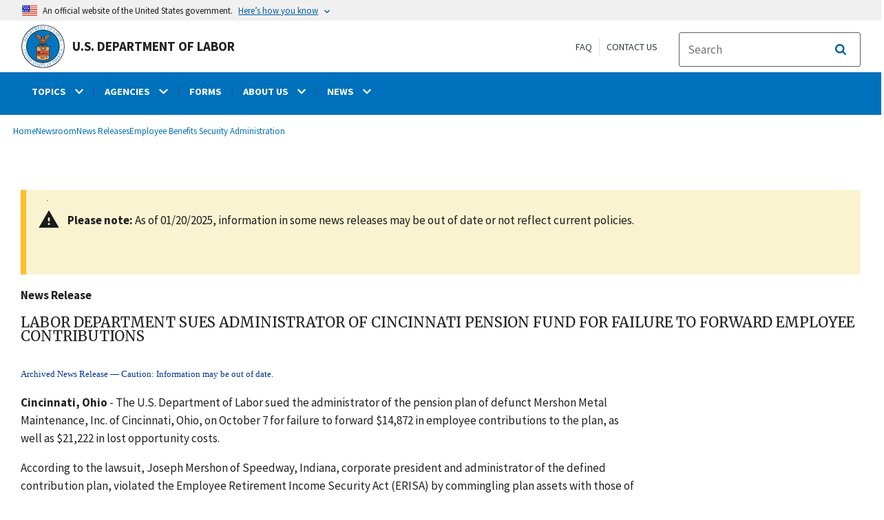

--- FILE ---
content_type: text/html; charset=UTF-8
request_url: https://www.dol.gov/newsroom/releases/ebsa/ebsa20021010-0
body_size: 15368
content:
<!DOCTYPE html>
<html lang="en" dir="ltr" prefix="content: http://purl.org/rss/1.0/modules/content/  dc: http://purl.org/dc/terms/  foaf: http://xmlns.com/foaf/0.1/  og: http://ogp.me/ns#  rdfs: http://www.w3.org/2000/01/rdf-schema#  schema: http://schema.org/  sioc: http://rdfs.org/sioc/ns#  sioct: http://rdfs.org/sioc/types#  skos: http://www.w3.org/2004/02/skos/core#  xsd: http://www.w3.org/2001/XMLSchema# ">
  <head>
    <meta charset="utf-8" />
<link rel="canonical" href="https://www.dol.gov/newsroom/releases/ebsa/ebsa20021010-0" />
<meta property="og:site_name" content="DOL" />
<meta property="og:type" content="website" />
<meta property="og:url" content="https://www.dol.gov/newsroom/releases/ebsa/ebsa20021010-0" />
<meta property="og:title" content="Labor Department Sues Administrator of Cincinnati Pension Fund For Failure to Forward Employee Contributions" />
<meta property="og:image" content="https://www.dol.gov/sites/dolgov/files/OPA/twitter-cards/DOLnews.png" />
<meta property="og:image:url" content="https://www.dol.gov/sites/dolgov/files/OPA/twitter-cards/DOLnews.png" />
<meta property="og:image:secure_url" content="https://www.dol.gov/sites/dolgov/files/OPA/twitter-cards/DOLnews.png" />
<meta name="twitter:card" content="summary_large_image" />
<meta name="twitter:site" content="@USDOL" />
<meta name="twitter:title" content="News Release" />
<meta name="twitter:image" content="https://www.dol.gov/sites/dolgov/files/OPA/twitter-cards/DOLnews.png" />
<meta name="Generator" content="Drupal 10 (https://www.drupal.org)" />
<meta name="MobileOptimized" content="width" />
<meta name="HandheldFriendly" content="true" />
<meta name="viewport" content="width=device-width, initial-scale=1.0" />
<link rel="icon" href="/themes/opa_theme/favicon.ico" type="image/vnd.microsoft.icon" />

    <title>Labor Department Sues Administrator of Cincinnati Pension Fund For Failure to Forward Employee Contributions | U.S. Department of Labor</title>
    <link rel="stylesheet" media="all" href="/sites/dolgov/files/css/css_IVXSy5EMEmKjzqLunbA3J-c0VFRbHomjUebmQM4gPRo.css?delta=0&amp;language=en&amp;theme=opa_theme&amp;include=[base64]" />
<link rel="stylesheet" media="all" href="/sites/dolgov/files/css/css_ruLNVNcZqL4uIcynI_aIxcPa3bbiAVGvUc7BxCDyK7A.css?delta=1&amp;language=en&amp;theme=opa_theme&amp;include=[base64]" />

    <script src="https://script.crazyegg.com/pages/scripts/0074/6572.js" async></script>
<script src="/libraries/fontawesome/js/all.min.js?v=6.4.0" defer></script>
<script src="/libraries/fontawesome/js/v4-shims.min.js?v=6.4.0" defer></script>
<script src="/modules/custom/gtm_helper/js/dataLayer.js?t3igb3" defer></script>
<script src="/modules/custom/gtm_helper/js/bah_dol_header.js?t3igb3" defer></script>
<script src="/modules/custom/gtm_helper/js/opa_dol.js?t3igb3" defer></script>

  
                              <script>!function(a){var e="https://s.go-mpulse.net/boomerang/",t="addEventListener";if("False"=="True")a.BOOMR_config=a.BOOMR_config||{},a.BOOMR_config.PageParams=a.BOOMR_config.PageParams||{},a.BOOMR_config.PageParams.pci=!0,e="https://s2.go-mpulse.net/boomerang/";if(window.BOOMR_API_key="E68AF-EQ2CX-6PS4U-GPXGV-5A3RP",function(){function n(e){a.BOOMR_onload=e&&e.timeStamp||(new Date).getTime()}if(!a.BOOMR||!a.BOOMR.version&&!a.BOOMR.snippetExecuted){a.BOOMR=a.BOOMR||{},a.BOOMR.snippetExecuted=!0;var i,_,o,r=document.createElement("iframe");if(a[t])a[t]("load",n,!1);else if(a.attachEvent)a.attachEvent("onload",n);r.src="javascript:void(0)",r.title="",r.role="presentation",(r.frameElement||r).style.cssText="width:0;height:0;border:0;display:none;",o=document.getElementsByTagName("script")[0],o.parentNode.insertBefore(r,o);try{_=r.contentWindow.document}catch(O){i=document.domain,r.src="javascript:var d=document.open();d.domain='"+i+"';void(0);",_=r.contentWindow.document}_.open()._l=function(){var a=this.createElement("script");if(i)this.domain=i;a.id="boomr-if-as",a.src=e+"E68AF-EQ2CX-6PS4U-GPXGV-5A3RP",BOOMR_lstart=(new Date).getTime(),this.body.appendChild(a)},_.write("<bo"+'dy onload="document._l();">'),_.close()}}(),"".length>0)if(a&&"performance"in a&&a.performance&&"function"==typeof a.performance.setResourceTimingBufferSize)a.performance.setResourceTimingBufferSize();!function(){if(BOOMR=a.BOOMR||{},BOOMR.plugins=BOOMR.plugins||{},!BOOMR.plugins.AK){var e=""=="true"?1:0,t="",n="cloefyyxhzljm2lxq6ma-f-82e2747c7-clientnsv4-s.akamaihd.net",i="false"=="true"?2:1,_={"ak.v":"39","ak.cp":"84449","ak.ai":parseInt("273312",10),"ak.ol":"0","ak.cr":14,"ak.ipv":4,"ak.proto":"h2","ak.rid":"22c2c8e5","ak.r":47358,"ak.a2":e,"ak.m":"dsca","ak.n":"essl","ak.bpcip":"18.220.66.0","ak.cport":41764,"ak.gh":"23.208.24.240","ak.quicv":"","ak.tlsv":"tls1.3","ak.0rtt":"","ak.0rtt.ed":"","ak.csrc":"-","ak.acc":"","ak.t":"1769441176","ak.ak":"hOBiQwZUYzCg5VSAfCLimQ==zEG9nx3BWucQvdZJ4zRfkLlE7UMoGbNBWX9S9kJM/1FywdSyD12HryfbaW7CT7uNuFs+ShFZHz9k9XViLtBGCmhSWVDAOfGRPw2d9EaptbfCowBklYWuUuQ/BVJThezC/q6VvkVHIZP7BaoUaVZ0Io7cjDY0ZaLU9qsGN1kHByy/wO1yRLtLpS69VheC+kimTWT3Y2Fh7nmuW9fXzv9nqjVC6dLECGh3GzcypOzVocvLsy+P2tIr8XlGlZlcXD30Gdh2zLdOGnXpuHyBVqvzHlwg3G5SxL4LfUl1lGPU7qoBCyshc9+i3ikpIj/7+UYEXUCDjzK0ptNguW2O4IJVZPPFN1WRDZAJQJzYAjaxWz9HO6uVsDu0xoS3kv9TyJv9u+yOxoR+P6z3DKTGBFB8PwqwKRYFKLRjUVCv/fPViTo=","ak.pv":"421","ak.dpoabenc":"","ak.tf":i};if(""!==t)_["ak.ruds"]=t;var o={i:!1,av:function(e){var t="http.initiator";if(e&&(!e[t]||"spa_hard"===e[t]))_["ak.feo"]=void 0!==a.aFeoApplied?1:0,BOOMR.addVar(_)},rv:function(){var a=["ak.bpcip","ak.cport","ak.cr","ak.csrc","ak.gh","ak.ipv","ak.m","ak.n","ak.ol","ak.proto","ak.quicv","ak.tlsv","ak.0rtt","ak.0rtt.ed","ak.r","ak.acc","ak.t","ak.tf"];BOOMR.removeVar(a)}};BOOMR.plugins.AK={akVars:_,akDNSPreFetchDomain:n,init:function(){if(!o.i){var a=BOOMR.subscribe;a("before_beacon",o.av,null,null),a("onbeacon",o.rv,null,null),o.i=!0}return this},is_complete:function(){return!0}}}}()}(window);</script></head>
  <body class="exclude-node-title layout-one-sidebar layout-sidebar-first path-node page-node-type-press-page">
        <a class="usa-skipnav visually-hidden focusable" href="#main-content" id="skip-nav">
      Skip to main content
    </a>
    
      <div class="dialog-off-canvas-main-canvas" data-off-canvas-main-canvas>
    
 <div class="layout-container inner-page">
            <header class="cd-main-header header cf usa-header usa-header-extended" role="banner">

    <div class="usa-banner">
      <div class="usa-accordion">
        <header class="usa-banner__header" aria-label="Official United States Government Website Disclaimer">
            <div class="usa-banner__inner">
                <div class="grid-col-auto">
                    <img class="usa-banner__header-flag" src="/themes/opa_theme/img/flag-favicon-57.png" alt="U.S. flag">
                </div>
                <div class="grid-col-fill tablet:grid-col-auto">
                  <p>An official website of the United States government.</p>
                  <p class="usa-banner__header-action" aria-hidden="true">Here’s how you know</p>
                </div>

                <button class="usa-accordion__button usa-banner__button" aria-expanded="false" aria-controls="gov-banner"
                title="Click to expand">
                    <span class="usa-banner__button-text">Here’s how you know</span>
                </button>

            </div>
        </header>
        <div class="usa-banner__content usa-accordion__content" id="gov-banner" hidden>
            <div class="grid-row grid-gap-lg">
                <div class="usa-banner__guidance tablet:grid-col-6">
                    <img class="usa-banner__icon usa-media-block__img" src="/themes/opa_theme/img/icon-dot-gov.svg" alt="Dot gov">
                    <div class="usa-media-block__body">
                        <p>
                            <strong>The .gov means it’s official.</strong>
                            <br> Federal government websites often end in .gov or .mil. Before sharing sensitive information, make sure you’re on a federal government site.
                        </p>
                    </div>
                </div>
                <div class="usa-banner__guidance tablet:grid-col-6">
                    <img class="usa-banner__icon usa-media-block__img" src="/themes/opa_theme/img/icon-https.svg" alt="Https">
                    <div class="usa-media-block__body">
                        <p>
                            <strong>The site is secure.</strong>
                            <br> The <strong>https://</strong> ensures that you are connecting to the official website and that any information you provide is encrypted and transmitted securely.
                        </p>
                    </div>
                </div>
            </div>
        </div>
    </div>
  </div>



    <div id="top-agency-name" class="banner-second">
        <div class="container d-flex align-items-center">
            <div class="agency" tabindex="0">
                <a href="/" tabindex="-1">
                    <div class="d-flex align-items-center dol-logo-area">
                        <div class="DOL-header-logo">
                            <img src="/themes/opa_theme/img/logo-primary.svg" alt="United States Department of Labor" title="Home"/>
                        </div>
                        <span>U.S. Department of Labor</span>
                    </div>
                </a>
            </div>
          <div class="header-right-container">
            <div class="secondarylinks-container">
                <div class="d-flex align-items-center">
                    <div class="secondary-links d-flex">
                        <span><a href="/general/faq">FAQ</a></span>
                        <span><a href="/general/contact">Contact Us</a></span>
                    </div>

                                        <ul class="cd-header-buttons">
                        <li>
                            <div class="dol-menu-button">
                                <button class="usa-menu-btn dol-menu-button usa-button-primary">Menu</button>
                            </div>
                        </li>
                    </ul>
                </div>
            </div>
            <div class="searchbox-container nav-hide-on-mobile">
              <div id="block-searchblockdesktopviewport">
  
    
                  <div id="search-placeholder-large" class="form">
             <div class="input-group">
                <form accept-charset="UTF-8" action="https://search.usa.gov/search" id="search_form_large" method="get" class="searchbox d-flex usa-search usa-search--small">
                  <div role="search">
                    <div style="margin:0;padding:0;display:inline;"><input name="utf8" type="hidden" value="&#x2713;" /></div>
                    <label for="query_large" class="sr-only">Search</label>
                    <input id="affiliate_large" name="affiliate" type="hidden" value= "www.dol.gov"/>
                    <input class="searchbox-input mag-glass usa-input" id="query_large" name="query" aria-label="search" type="text" name="query" autocomplete="off" placeholder="Search " tabindex="0" /> 
                     <span class="input-group-btn">
                      <button type="submit" title="Click to Search" class="search-button"></button>
                     </span>
                  </div>
                </form>
              </div>
           </div>
  </div>

            </div>
          </div>
        </div>
    </div>
    <div id="header-content">
          


  
      

          <span class="visually-hidden"> submenu</span>
    <div class="agency-nav-container" id="dol-primary-menu">
      <div class="container">
        <ul region="primary_menu" block="block-dolprimarymenu-6" class="front-menu clearfix agency-submenu sub-nav-group cd-primary-nav is-fixed main-primary-menu inner-menu" id="cd-primary-nav-secondary-desktop">
                                            <li class="has-children" aria-haspopup="false">
                          <a href="/general/topics">
            <span class="menu-border-wrapper">
              <span class="menutitle">TOPICS</span>
              <span class="menuarrow">
                <p class="backtext">Back</p>
                <i class="fas fa-chevron-down"></i>
              </span>
            </span>
          </a>
                                

          <ul class="cd-secondary-nav is-hidden">
                    <li class="has-children">
        <ul class="main-primary-menu inner-agency-ul">
                                    <li class="has-children" aria-haspopup="false">
                          <span><a href="/general/topics" data-drupal-link-system-path="node/184397">Topics</a></span>
                                

          <div class="unorder-flex">
                                                                    <ul class="batch-wrapper">
              <li  class="batch-column-1">
                                                <a href="/agencies/odep"><span class="menu-border-wrapper">Disability Resources</span></a>
                          </li>
                                                                  <li  class="batch-column-1">
                                                <a href="/general/disasterrecovery"><span class="menu-border-wrapper">Disaster Recovery Assistance</span></a>
                          </li>
                                                                  <li  class="batch-column-1">
                                                <a href="https://webapps.dol.gov/elaws/"><span class="menu-border-wrapper">Elaws</span></a>
                          </li>
                                                                  <li  class="batch-column-1">
                                                <a href="/general/topic/discrimination"><span class="menu-border-wrapper">Equal Employment Opportunity</span></a>
                          </li>
                                                                  <li  class="batch-column-1">
                                                <a href="/evidence"><span class="menu-border-wrapper">Evidence</span></a>
                          </li>
                                                                  <li  class="batch-column-1">
                                                <a href="/grants"><span class="menu-border-wrapper">Grants</span></a>
                          </li>
                                                                  <li  class="batch-column-1">
                                                <a href="/guidance"><span class="menu-border-wrapper">Guidance Search</span></a>
                          </li>
                                                                  <li  class="batch-column-1">
                                                <a href="/general/topic/health-plans"><span class="menu-border-wrapper">Health Plans and Benefits</span></a>
                          </li>
                                                                  <li  class="batch-column-1">
                                                <a href="/general/topic/hiring"><span class="menu-border-wrapper">Hiring</span></a>
                          </li>
                                                                  <li  class="batch-column-1">
                                                <a href="https://www.apprenticeship.gov/employers/registered-apprenticeship-program"><span class="menu-border-wrapper">Registered Apprenticeship</span></a>
                          </li>
                                                                  <li  class="batch-column-1">
                                                <a href="/agencies/ilab"><span class="menu-border-wrapper">International Labor Issues</span></a>
                          </li>
                                                                  <li  class="batch-column-1">
                                                <a href="/agencies/eta/jobcorps"><span class="menu-border-wrapper">Job Corps</span></a>
                          </li>
                                                                  <li  class="batch-column-1">
                                                <a href="/general/topic/labor-relations"><span class="menu-border-wrapper">Labor Relations</span></a>
                          </li>
                                                                  <li  class="batch-column-1">
                                                <a href="/general/topic/benefits-leave"><span class="menu-border-wrapper">Leave Benefits</span></a>
                          </li>
                                                                  <li  class="batch-column-1">
                                                <a href="/general/topic/benefits-other"><span class="menu-border-wrapper">Other Benefits</span></a>
                          </li>
                </ul>
                                                                                            <ul class="batch-wrapper">
              <li  class="batch-column-2">
                                                <a href="/general/topics/posters"><span class="menu-border-wrapper">Posters</span></a>
                          </li>
                                                                  <li  class="batch-column-2">
                                                <a href="/general/topic/retirement"><span class="menu-border-wrapper">Retirement Plans, Benefits and Savings</span></a>
                          </li>
                                                                  <li  class="batch-column-2">
                                                <a href="/general/topic/spanish-speakingtopic"><span class="menu-border-wrapper">Spanish-Language Resources</span></a>
                          </li>
                                                                  <li  class="batch-column-2">
                                                <a href="/general/topic/termination"><span class="menu-border-wrapper">Termination</span></a>
                          </li>
                                                                  <li  class="batch-column-2">
                                                <a href="/general/topic/training"><span class="menu-border-wrapper">Training</span></a>
                          </li>
                                                                  <li  class="batch-column-2">
                                                <a href="/general/topic/unemployment-insurance"><span class="menu-border-wrapper">Unemployment Insurance</span></a>
                          </li>
                                                                  <li  class="batch-column-2">
                                                <a href="/agencies/vets"><span class="menu-border-wrapper">Veterans Employment</span></a>
                          </li>
                                                                  <li  class="batch-column-2">
                                                <a href="/general/topic/wages"><span class="menu-border-wrapper">Wages</span></a>
                          </li>
                                                                  <li  class="batch-column-2">
                                                <a href="/general/topics/whistleblower"><span class="menu-border-wrapper">Whistleblower Protection</span></a>
                          </li>
                                                                  <li  class="batch-column-2">
                                                <a href="/general/topic/workhours"><span class="menu-border-wrapper">Work Hours</span></a>
                          </li>
                                                                  <li  class="batch-column-2">
                                                <a href="/general/topic/workcomp"><span class="menu-border-wrapper">Workers&#039; Compensation</span></a>
                          </li>
                                                                  <li  class="batch-column-2">
                                                <a href="/general/topic/safety-health"><span class="menu-border-wrapper">Workplace Safety and Health</span></a>
                          </li>
                                                                  <li  class="batch-column-2">
                                                <a href="/general/topic/youthlabor"><span class="menu-border-wrapper">Youth &amp; Young Worker Employment</span></a>
                          </li>
                </ul>
                                        </div>
          
                  </li>
                                                              </li>
      </ul>
                  </ul>
          
                  </li>
                                        <li class="has-children" aria-haspopup="false">
                          <a href="/general/dol-agencies">
            <span class="menu-border-wrapper">
              <span class="menutitle">AGENCIES</span>
              <span class="menuarrow">
                <p class="backtext">Back</p>
                <i class="fas fa-chevron-down"></i>
              </span>
            </span>
          </a>
                                

          <ul class="cd-secondary-nav is-hidden">
                    <li class="has-children">
        <ul class="main-primary-menu inner-agency-ul">
                                    <li class="has-children" aria-haspopup="false">
                          <span><a href="/general/dol-agencies" data-drupal-link-system-path="node/25013">Agencies</a></span>
                                

          <div class="unorder-flex">
                                                                    <ul class="batch-wrapper">
              <li  class="batch-column-1">
                                                <a href="/agencies/osec"><span class="menu-border-wrapper">Office of the Secretary (OSEC)</span></a>
                          </li>
                                                                  <li  class="batch-column-1">
                                                <a href="/agencies/arb"><span class="menu-border-wrapper">Administrative Review Board (ARB)</span></a>
                          </li>
                                                                  <li  class="batch-column-1">
                                                <a href="/agencies/brb"><span class="menu-border-wrapper">Benefits Review Board (BRB)</span></a>
                          </li>
                                                                  <li  class="batch-column-1">
                                                <a href="/agencies/ilab"><span class="menu-border-wrapper">Bureau of International Labor Affairs (ILAB)</span></a>
                          </li>
                                                                  <li  class="batch-column-1">
                                                <a href="https://www.bls.gov/"><span class="menu-border-wrapper">Bureau of Labor Statistics (BLS)</span></a>
                          </li>
                                                                  <li  class="batch-column-1">
                                                <a href="/agencies/ebsa"><span class="menu-border-wrapper">Employee Benefits Security Administration (EBSA) </span></a>
                          </li>
                                                                  <li  class="batch-column-1">
                                                <a href="/agencies/ecab"><span class="menu-border-wrapper">Employees&#039; Compensation Appeals Board (ECAB)</span></a>
                          </li>
                                                                  <li  class="batch-column-1">
                                                <a href="/agencies/eta"><span class="menu-border-wrapper">Employment and Training Administration (ETA)</span></a>
                          </li>
                                                                  <li  class="batch-column-1">
                                                <a href="https://www.msha.gov/"><span class="menu-border-wrapper">Mine Safety and Health Administration (MSHA)</span></a>
                          </li>
                                                                  <li  class="batch-column-1">
                                                <a href="https://www.osha.gov/"><span class="menu-border-wrapper">Occupational Safety and Health Administration (OSHA)</span></a>
                          </li>
                                                                  <li  class="batch-column-1">
                                                <a href="/agencies/oalj"><span class="menu-border-wrapper">Office of Administrative Law Judges (OALJ)</span></a>
                          </li>
                                                                  <li  class="batch-column-1">
                                                <a href="/agencies/ocia"><span class="menu-border-wrapper">Office of Congressional &amp; Intergovernmental Affairs (OCIA)</span></a>
                          </li>
                                                                  <li  class="batch-column-1">
                                                <a href="/agencies/odep"><span class="menu-border-wrapper">Office of Disability Employment Policy (ODEP)</span></a>
                          </li>
                                                                  <li  class="batch-column-1">
                                                <a href="/agencies/ofccp"><span class="menu-border-wrapper">Office of Federal Contract Compliance Programs (OFCCP)</span></a>
                          </li>
                                                                  <li  class="batch-column-1">
                                                <a href="https://www.oig.dol.gov/"><span class="menu-border-wrapper">Office of Inspector General (OIG)</span></a>
                          </li>
                </ul>
                                                                                            <ul class="batch-wrapper">
              <li  class="batch-column-2">
                                                <a href="/agencies/olms"><span class="menu-border-wrapper">Office of Labor-Management Standards (OLMS)</span></a>
                          </li>
                                                                  <li  class="batch-column-2">
                                                <a href="/agencies/oasam"><span class="menu-border-wrapper">Office of the Assistant Secretary for Administration and Management (OASAM)</span></a>
                          </li>
                                                                  <li  class="batch-column-2">
                                                <a href="/agencies/oasp"><span class="menu-border-wrapper">Office of the Assistant Secretary for Policy (OASP)</span></a>
                          </li>
                                                                  <li  class="batch-column-2">
                                                <a href="/agencies/ocfo"><span class="menu-border-wrapper">Office of the Chief Financial Officer (OCFO)</span></a>
                          </li>
                                                                  <li  class="batch-column-2">
                                                <a href="/agencies/sol"><span class="menu-border-wrapper">Office of the Solicitor (SOL)</span></a>
                          </li>
                                                                  <li  class="batch-column-2">
                                                <a href="/agencies/owcp"><span class="menu-border-wrapper">Office of Workers&#039; Compensation Programs (OWCP)</span></a>
                          </li>
                                                                  <li  class="batch-column-2">
                                                <a href="/agencies/ombudsman"><span class="menu-border-wrapper">Ombudsman for the Energy Employees Occupational Illness Compensation Program (EEOMBD)</span></a>
                          </li>
                                                                  <li  class="batch-column-2">
                                                <a href="https://www.pbgc.gov/"><span class="menu-border-wrapper">Pension Benefit Guaranty Corporation (PBGC) </span></a>
                          </li>
                                                                  <li  class="batch-column-2">
                                                <a href="/agencies/vets"><span class="menu-border-wrapper">Veterans&#039; Employment and Training Service (VETS)</span></a>
                          </li>
                                                                  <li  class="batch-column-2">
                                                <a href="/agencies/whd"><span class="menu-border-wrapper">Wage and Hour Division (WHD)</span></a>
                          </li>
                                                                  <li  class="batch-column-2">
                                                <a href="/agencies/wb"><span class="menu-border-wrapper">Women&#039;s Bureau (WB)</span></a>
                          </li>
                </ul>
                                        </div>
          
                  </li>
                                                              </li>
      </ul>
                  </ul>
          
                  </li>
                                                    <li  >
                                    <a href="/general/forms"><span class="menu-border-wrapper">FORMS</span></a>
                          </li>
                                        <li class="has-children" aria-haspopup="false">
                          <a href="/general/aboutdol">
            <span class="menu-border-wrapper">
              <span class="menutitle">ABOUT US</span>
              <span class="menuarrow">
                <p class="backtext">Back</p>
                <i class="fas fa-chevron-down"></i>
              </span>
            </span>
          </a>
                                

          <ul class="cd-secondary-nav is-hidden">
                    <li class="has-children">
        <ul class="main-primary-menu inner-agency-ul">
                                    <li class="has-children" aria-haspopup="false">
                          <span><a href="/general/aboutdol" data-drupal-link-system-path="node/21371">About Us</a></span>
                                

          <div class="unorder-flex">
                                                                    <ul class="batch-wrapper">
              <li  class="batch-column-1">
                                                <a href="/general/dol-agencies"><span class="menu-border-wrapper">Agencies and Programs</span></a>
                          </li>
                                                                  <li  class="batch-column-1">
                                                <a href="/agencies/osec"><span class="menu-border-wrapper">Meet the Secretary of Labor</span></a>
                          </li>
                                                                  <li  class="batch-column-1">
                                                <a href="/general/contact/leadership-team"><span class="menu-border-wrapper">Leadership Team</span></a>
                          </li>
                                                                  <li  class="batch-column-1">
                                                <a href="/general/aboutdol#budget"><span class="menu-border-wrapper">Budget, Performance and Planning</span></a>
                          </li>
                                                                  <li  class="batch-column-1">
                                                <a href="/events"><span class="menu-border-wrapper">Calendar</span></a>
                          </li>
                                                                  <li  class="batch-column-1">
                                                <a href="/general/jobs"><span class="menu-border-wrapper">Careers at DOL</span></a>
                          </li>
                                                                  <li  class="batch-column-1">
                                                <a href="/general/aboutdol/history"><span class="menu-border-wrapper">History</span></a>
                          </li>
                                                                  <li  class="batch-column-1">
                                                <a href="/general/privacy"><span class="menu-border-wrapper">Privacy Program</span></a>
                          </li>
                                                                  <li  class="batch-column-1">
                                                <a href="/general/topic/spanish-speakingtopic"><span class="menu-border-wrapper">Recursos en Español</span></a>
                          </li>
                </ul>
                                        </div>
          
                  </li>
                                                              </li>
      </ul>
                  </ul>
          
                  </li>
                                        <li class="has-children" aria-haspopup="false">
                          <a href="/newsroom">
            <span class="menu-border-wrapper">
              <span class="menutitle">NEWS</span>
              <span class="menuarrow">
                <p class="backtext">Back</p>
                <i class="fas fa-chevron-down"></i>
              </span>
            </span>
          </a>
                                

          <ul class="cd-secondary-nav is-hidden">
                    <li class="has-children">
        <ul class="main-primary-menu inner-agency-ul">
                                    <li class="has-children" aria-haspopup="false">
                          <span><a href="/newsroom" data-drupal-link-system-path="node/84796">News</a></span>
                                

          <div class="unorder-flex">
                                                                    <ul class="batch-wrapper">
              <li  class="batch-column-1">
                                                <a href="/newsroom"><span class="menu-border-wrapper">Newsroom</span></a>
                          </li>
                                                                  <li  class="batch-column-1">
                                                <a href="/newsroom/releases?agency=All&amp;state=All&amp;topic=All&amp;year=all&amp;page=0"><span class="menu-border-wrapper">News Releases</span></a>
                          </li>
                                                                  <li  class="batch-column-1">
                                                <a href="https://blog.dol.gov/"><span class="menu-border-wrapper">Blog</span></a>
                          </li>
                                                                  <li  class="batch-column-1">
                                                <a href="/newsroom/economicdata"><span class="menu-border-wrapper">Economic Data from the Department of Labor</span></a>
                          </li>
                </ul>
                                        </div>
          
                  </li>
                                                              </li>
      </ul>
                  </ul>
          
                  </li>
                                                    <li   class="nav-show-on-mobile"  >
                                    <a href="/general/faq"><span class="menu-border-wrapper">FAQ</span></a>
                          </li>
                                        </ul>
            <div class="nav-show-on-mobile outer-search-container">
      <div id="block-searchbox-2">
  
    
      

                        <div class="field field--name-body field--type-text-with-summary field--label-hidden clearfix">
            <div id="search-placeholder" class="form">
            <div class="input-group">
            <form accept-charset="UTF-8" action="https://search.usa.gov/search" id="search_form" method="get" class="searchbox d-flex usa-search usa-search--small">
              <div role="search">
                <div style="margin:0;padding:0;display:inline"><input name="utf8" type="hidden" value="✓"></div>
                <label for="query" class="sr-only">Search</label>
                <input id="affiliate" name="affiliate" type="hidden" value="www.dol.gov">
                <input class="searchbox-input mag-glass usa-input" id="query" aria-label="search" type="text" name="query" autocomplete="off" placeholder="Search" tabindex="0">
                <span class="input-group-btn">
                <button type="submit" title="Click to Search" class="usa-button search-button">
                    <!--i class="fa fa-2x fa-search"></i-->
                    <!--div class="visually-hidden">Search</div-->
                </button>
                </span>
              </div>
            </form>
              </div>
              </div></div>
            
  </div>

    </div>
      




    </div>
</header>
    
  <div class="pre-content">
    <div id="block-maintenancebannerblock">
  
    
      
  </div>
<div id="block-opa-theme-breadcrumbs">
  
    
      	<div id="breadcrumbs-container" class="container">
		<nav role="navigation" aria-labelledby="system-breadcrumb">
			<span id="system-breadcrumb" class="visually-hidden">Breadcrumb</span>
			<ul class="breadcrumbs usa-breadcrumb__list">
									<li>
													<a href="/" class="usa-breadcrumb__link">Home</a>
											</li>
									<li>
													<a href="/newsroom" class="usa-breadcrumb__link">Newsroom</a>
											</li>
									<li>
													<a href="/newsroom/releases" class="usa-breadcrumb__link">News Releases</a>
											</li>
									<li>
													<a href="/newsroom/releases/ebsa" class="usa-breadcrumb__link">Employee Benefits Security Administration</a>
											</li>
							</ul>
		</nav>
	</div>
	
  </div>
<div data-drupal-messages-fallback class="hidden"></div>
<div id="block-gtmpixeldolbahcontainer">
  
    
      <noscript aria-hidden="true">
  <iframe src="https://www.googletagmanager.com/ns.html?id=GTM-5VM7ZD" height="0" width="0" style="display:none;visibility:hidden"></iframe>
</noscript><!-- End Google Tag Manager (noscript) -->
  </div>


  </div>
        <main role="main" class="cd-main-content">
            <div id="page-title-area">
        <div id="block-opa-theme-page-title">
  
    
      


  </div>


        <div id="block-footercss">
  
    
      

                        <div class="field field--name-body field--type-text-with-summary field--label-hidden clearfix"><p>
<style type="text/css">.manual-search-block #edit-actions--2 {order:2;}
#block-googletagmanagerheader .field { padding-bottom:0 !important; }
#block-googletagmanagerfooter .field { padding-bottom:0 !important; }
#views-exposed-form-manual-cloud-search-manual-cloud-search-results .form-actions{display:block;flex:1;} #tfa-entry-form .form-actions {justify-content:flex-start;} #node-agency-pages-layout-builder-form .form-actions {display:block;} #tfa-entry-form input {height:55px;}
.dol-alert-status-error .alert-status-container {display:inline;font-size:1.4em;color:#e31c3d;}
div#block-eoguidanceviewheader .dol-alerts p {padding: 0;margin: 0;}
.agency-blurb-container .agency_blurb.background--light { padding: 0; }
.h1 {font-family:'Merriweather';font-weight:700;}
p.usa-alert__text {margin-bottom:0!important;}
.manual-search ul.usa-list li {max-width:100%;}
.usa-footer .container {max-width:1440px!important;}
.usa-footer .grid-container {padding-left: 30px!important;}
@media (max-width: 992px){.usa-js-mobile-nav--active, .usa-mobile_nav-active {overflow: auto!important;}}
@media only screen and (min-width: 0px){.agency-nav-container.nav-is-open {overflow-y: unset!important;}}
.table thead th {background-color:#f1f1f1;color:#222;}
.manual-search ul.usa-list li {max-width:100%;}
ol{list-style-type: decimal;}
.cd-main-content p, blockquote {margin-bottom:1em;}
.paragraph--type--html-table .ts-cell-content {max-width: 100%;}
</style>
</p>
</div>
            
  </div>


        

      </div>

      <div id="main-content"></div>

              <aside class="layout-sidebar-first left-sidebar" role="complementary">
          

        </aside>
      
      <div class="layout-content inner-content-page">
        <div id="block-opa-theme-content">
  
    
      


<div class="dol-press-page">
	<article data-history-node-id="62841" about="/newsroom/releases/ebsa/ebsa20021010-0">

		
				

		<div>

			
							<div class="usa-alert usa-alert--warning dol-notification">
					<div class="usa-alert__body">
						<p class="usa-alert__text">
							<p id="alert-message"><strong>Please note:</strong> As of 01/20/2025, information in some news releases may be out of date or not reflect current policies.</p>
						</p>
					</div>
				</div>
									

                        <div class="field field--name-field-press-type field--type-list-string field--label-hidden clearfix"><p>News Release</p></div>
            
			

                        <div class="field field--name-field-press-header field--type-string field--label-hidden clearfix"><h1>Labor Department Sues Administrator of Cincinnati Pension Fund For Failure to Forward Employee Contributions</h1></div>
            
						

                        <div class="field field--name-field-press-body field--type-text-with-summary field--label-hidden clearfix"> <p class="rtecenter"><span style="color: rgb(0, 51, 153); font-family: tahoma; font-size: 12.8px; font-style: normal; font-variant: normal; font-weight: normal; letter-spacing: normal; line-height: normal; orphans: auto; text-align: -webkit-center; text-indent: 0px; text-transform: none; white-space: normal; widows: 1; word-spacing: 0px; -webkit-text-stroke-width: 0px; display: inline !important; float: none; background-color: rgb(255, 255, 255);">Archived News Release — Caution: Information may be out of date.</span></p>

<p class="rtejustify"><strong>Cincinnati, Ohio</strong> - The U.S. Department of Labor sued the administrator of the pension plan of defunct Mershon Metal Maintenance, Inc. of Cincinnati, Ohio, on October 7 for failure to forward $14,872 in employee contributions to the plan, as well as $21,222 in lost opportunity costs.</p>

<p class="rtejustify">According to the lawsuit, Joseph Mershon of Speedway, Indiana, corporate president and administrator of the defined contribution plan, violated the Employee Retirement Income Security Act (ERISA) by commingling plan assets with those of Mershon Metal. He allegedly failed to segregate the plan assets from corporate moneys and subsequently failed to remit these assets to the plan. In addition, he failed to comply with two subpoenas for plan records from the Labor Department, resulting in subpoena enforcement actions by the department in federal district court, and he allegedly provided inaccurate statements to participants about the plan account.</p>

<p class="rtejustify">The suit also alleges that Mershon failed to obtain a fidelity bond as required by law, to create written plan documents and to file annual financial reports with the federal government.</p>

<p class="rtejustify">The suit seeks the court to require Mershon to restore all losses with interest, to replace him with an independent fiduciary to administer the plan and to permanently bar Mershon from serving in a trust position to any plan governed by ERISA. The Cincinnati regional office of the department’s Pension and Welfare Benefits Administration (EBSA) conducted the investigation leading to the filing of the case in federal district court in Cincinnati.</p>

<p class="rtejustify">The plan was established in 1989 and, over the life of the company, covered 15 participants.</p>

<p class="rtejustify">Employers and workers can contact the Cincinnati Regional Office at 859.578.4680 or EBSA’s Toll-Free Employee &amp; Employer Hotline number, 1.866.275.7922, for help with problems relating to private-sector pension and health plans.</p>

<p class="rtejustify">(Chao v. Joseph Mershon<br>
Civil Action No. CV-1-02-717)</p>

<p class="rtejustify"><a href="http://www.dol.gov/">U.S. Department of Labor</a> news releases are accessible on the Internet. The information in this news release will be made available in alternate format upon request (large print, Braille, audio tape or disc) from the Central Office for Assistive Services and Technology. Please specify which news release when placing your request. Call 202.693.7773 or TTY 202.693.7755.</p>

<p class="rtejustify"><a href="http://www.dol.gov/ebsa/newsroom/docs/pr101002.doc" style="margin: 0px; color: rgb(128, 0, 128); text-decoration: underline; font-family: tahoma; font-size: 12.8px; font-style: normal; font-variant: normal; font-weight: normal; letter-spacing: normal; line-height: normal; orphans: auto; text-align: -webkit-center; text-indent: 0px; text-transform: none; white-space: normal; widows: 1; word-spacing: 0px; -webkit-text-stroke-width: 0px; background-color: rgb(255, 255, 255);">Printer Friendly Version</a></p>

<p class="rtecenter"><span style="color: rgb(0, 51, 153); font-family: tahoma; font-size: 12.8px; font-style: normal; font-variant: normal; font-weight: normal; letter-spacing: normal; line-height: normal; orphans: auto; text-align: -webkit-center; text-indent: 0px; text-transform: none; white-space: normal; widows: 1; word-spacing: 0px; -webkit-text-stroke-width: 0px; display: inline !important; float: none; background-color: rgb(255, 255, 255);">Archived News Release — Caution: Information may be out of date.</span></p>
 </div>
            

    <div class="field field--name-field-agency-reference field--type-entity-reference field--label-inline clearfix">
        <div>Agency</div>
                    
                <div>Employee Benefits Security Administration</div>
                            </div>


    <div class="field field--name-field-press-release-date field--type-datetime field--label-inline clearfix">
        <div>Date</div>
                    
                <div>October 10, 2002</div>
                            </div>


    <div class="field field--name-field-press-release-number field--type-string field--label-inline clearfix">
        <div>Release Number</div>
                    
                <div>V-31</div>
                            </div>

		</div>

					</article>
</div>

  </div>


              </div>
      
    </main>

    <footer class="-footer usa-footer usa-footer--big" role="contentinfo">
       <div class="usa-footer__return-to-top container">
        <a href="#" class="footer-scroll-to-top"><span>Scroll to Top</span> <i class="fa fa-arrow-circle-o-up" aria-hidden="true"></i></a>
      </div>

      <section class="dol-footer-nav">
          <div>
    

<div id="block-dolfooternavmenu" class="utility-links-block d-flex">
  
    
      

    <div class="panel">
                  <ul region="pre_footer" block="block-dolfooternavmenu" class="clearfix dol-footer-nav-menu container">
                    <li>
          <a href="/general/dol-agencies" class="dol-footer-nav-link" data-drupal-link-system-path="node/25013">Agencies</a>
                  </li>
              <li>
          <a href="/general/forms" class="dol-footer-nav-link" data-drupal-link-system-path="node/71252">Forms</a>
                  </li>
              <li>
          <a href="/guidance" class="dol-footer-nav-link" data-drupal-link-system-path="guidance">Guidance Search</a>
                  </li>
              <li>
          <a href="/general/faq" class="dol-footer-nav-link" data-drupal-link-system-path="node/182383">FAQ</a>
                  </li>
              <li>
          <a href="/general/aboutdol" class="dol-footer-nav-link" data-drupal-link-system-path="node/21371">About DOL</a>
                  </li>
              <li>
          <a href="/newsroom" class="dol-footer-nav-link" data-drupal-link-system-path="node/84796">News</a>
                  </li>
            </ul>
      </div>





  </div>

  </div>

      </section>

      <div class="dol-footer-primary usa-footer__primary-section">
        <div class="grid-container container dol-footer__full-menu">
            <div class="width-inner-padding grid-row grid-gap">


              <div class="footer-address">
                <div class="grid-row">

                  <div class="dol-footer-seal">
                    <div class="dol-seal">
                      <a href="/" title="Home">
                        <img alt="United States Department of Labor" src="/themes/opa_theme/img/DOL-MasterLogo_BLUE.svg" /> </a></div>
                        <div class="footer-seal-block">
                                                    <div class="dol-name-and-seal">
                            <span>U.S. Department of Labor</span>
                          </div>
                                                      <div id="block-footeraddress">
  
    
  

      
    

                        <div class="field field--name-body field--type-text-with-summary field--label-hidden clearfix"><div class="address">
<p class="address-block">200 Constitution Ave&nbsp;NW<br>
Washington, DC 20210<br>
<a href="tel:1-866-487-2365" onmousedown="_sendEvent('Telephone Clicks','1-866-487-2365','',0);"><span>1-866-4-USA-DOL</span><br>
<span>1-866-487-2365</span></a><br>
<a href="https://www.dol.gov">www.dol.gov </a></p>
</div>
</div>
            
  </div>


                        </div>
                    </div>
                  </div>
                </div>

                                <div class="footer_menu">
                  <nav class="usa-footer__nav footer__nav" aria-label="Footer navigation">
                    <div class="grid-row">

                                        <!-- Begin Footer Second-->

            




<div id="block-dolfootermenu-3" class="footer_menu-block">
    <section  class="usa-footer__primary-content usa-footer__primary-content--collapsible dol-footer__primary-content dol-footer__primary-content--collapsible hidden">

    
                <span class="usa-footer__primary-link">Federal Government<i class="far fa-plus-square"></i></span>
        
              
              
                                <ul region="footer_second" block="block-dolfootermenu-3" class="clearfix usa-list usa-list--unstyled">
                          <li class="usa-footer__secondary-link dol-footer__secondary-link">
            <a href="https://www.whitehouse.gov/" class="usa-footer__secondary-link dol-footer__secondary-link">White House</a>
                      </li>
                  <li class="usa-footer__secondary-link dol-footer__secondary-link">
            <a href="/general/disasterrecovery" class="usa-footer__secondary-link dol-footer__secondary-link" data-drupal-link-system-path="node/150257">Disaster Recovery Assistance</a>
                      </li>
                  <li class="usa-footer__secondary-link dol-footer__secondary-link">
            <a href="https://www.disasterassistance.gov/" class="usa-footer__secondary-link dol-footer__secondary-link">DisasterAssistance.gov</a>
                      </li>
                  <li class="usa-footer__secondary-link dol-footer__secondary-link">
            <a href="https://www.usa.gov/" class="usa-footer__secondary-link dol-footer__secondary-link">USA.gov</a>
                      </li>
                  <li class="usa-footer__secondary-link dol-footer__secondary-link">
            <a href="/agencies/oasam/centers-offices/civil-rights-center/resports/notification-and-federal-employee-antidiscrimination-retaliation-act-of-2002" class="usa-footer__secondary-link dol-footer__secondary-link" data-drupal-link-system-path="node/102913">No Fear Act Data</a>
                      </li>
                  <li class="usa-footer__secondary-link dol-footer__secondary-link">
            <a href="https://osc.gov/" class="usa-footer__secondary-link dol-footer__secondary-link">U.S. Office of Special Counsel</a>
                      </li>
                </ul>
            
  
  
  
    
      </section>
</div>




<div id="block-dolfootermenu-4" class="footer_menu-block">
    <section  class="usa-footer__primary-content usa-footer__primary-content--collapsible dol-footer__primary-content dol-footer__primary-content--collapsible">

    
                <span class="usa-footer__primary-link">Labor Department<i class="far fa-plus-square"></i></span>
        
              
              
                                <ul region="footer_second" block="block-dolfootermenu-4" class="clearfix usa-list usa-list--unstyled">
                          <li class="usa-footer__secondary-link dol-footer__secondary-link">
            <a href="/general/aboutdol" class="usa-footer__secondary-link dol-footer__secondary-link" data-drupal-link-system-path="node/21371">About DOL</a>
                      </li>
                  <li class="usa-footer__secondary-link dol-footer__secondary-link">
            <a href="/guidance" class="usa-footer__secondary-link dol-footer__secondary-link" data-drupal-link-system-path="guidance">Guidance Search</a>
                      </li>
                  <li class="usa-footer__secondary-link dol-footer__secondary-link">
            <a href="/general/topic/spanish-speakingtopic" class="usa-footer__secondary-link dol-footer__secondary-link" data-drupal-link-system-path="node/22242">Español</a>
                      </li>
                  <li class="usa-footer__secondary-link dol-footer__secondary-link">
            <a href="https://www.oig.dol.gov/" class="usa-footer__secondary-link dol-footer__secondary-link">Office of Inspector General</a>
                      </li>
                  <li class="usa-footer__secondary-link dol-footer__secondary-link">
            <a href="/general/siteindex" class="usa-footer__secondary-link dol-footer__secondary-link" data-drupal-link-system-path="node/21659">A to Z Index</a>
                      </li>
                </ul>
            
  
  
  
    
      </section>
</div>




<div id="block-dolfootermenu" class="footer_menu-block">
    <section  class="usa-footer__primary-content usa-footer__primary-content--collapsible dol-footer__primary-content dol-footer__primary-content--collapsible">

    
                <span class="usa-footer__primary-link">About The Site<i class="far fa-plus-square"></i></span>
        
              
              
                                <ul region="footer_second" block="block-dolfootermenu" class="clearfix usa-list usa-list--unstyled">
                          <li class="usa-footer__secondary-link dol-footer__secondary-link">
            <a href="/general/foia" class="usa-footer__secondary-link dol-footer__secondary-link" data-drupal-link-system-path="node/164397">Freedom of Information Act</a>
                      </li>
                  <li class="usa-footer__secondary-link dol-footer__secondary-link">
            <a href="/general/privacynotice" class="usa-footer__secondary-link dol-footer__secondary-link" data-drupal-link-system-path="node/21655">Privacy &amp; Security Statement</a>
                      </li>
                  <li class="usa-footer__secondary-link dol-footer__secondary-link">
            <a href="/general/disclaim" class="usa-footer__secondary-link dol-footer__secondary-link" data-drupal-link-system-path="node/21620">Disclaimers</a>
                      </li>
                  <li class="usa-footer__secondary-link dol-footer__secondary-link">
            <a href="/general/aboutdol/website-policies" class="usa-footer__secondary-link dol-footer__secondary-link" data-drupal-link-system-path="node/21570">Important Website Notices</a>
                      </li>
                  <li class="usa-footer__secondary-link dol-footer__secondary-link">
            <a href="/general/aboutdol/file-formats" class="usa-footer__secondary-link dol-footer__secondary-link" data-drupal-link-system-path="node/21378">Plug-Ins Used on DOL.gov</a>
                      </li>
                  <li class="usa-footer__secondary-link dol-footer__secondary-link">
            <a href="/general/aboutdol/accessibility" class="usa-footer__secondary-link dol-footer__secondary-link" data-drupal-link-system-path="node/21372">Accessibility Statement</a>
                      </li>
                </ul>
            
  
  
  
    
      </section>
</div>

      

<!-- End Footer -->

                      
                                        </div>
                  </nav>
                </div>




              </div>
          </div>
      </div>
      <!-- Begin Sub Footer -->
 
<section class="dol-footer-secondary">
  <div class="width">
      <div class="width-inner-padding container">
          <div class="usa-grid-full dol-footer-secondary">
                              <div class="dol-footer-secondary-container">
                  

<div class="usa-width-one-half social-media-block">
  <p>Connect With DOL</p>
  <div class="social-media-icons">
                <a class="social-media-icon-opa" href="https://www.facebook.com/departmentoflabor" title="Facebook for the United States Department of Labor">
              <?xml version="1.0" encoding="utf-8"?>
              <svg alt="Facebook for the United States Department of Labor" aria-hidden="true" data-prefix="fab" data-icon="facebook-f" class="svg-inline--fa fa-facebook-f fa-w-9" role="img" xmlns="http://www.w3.org/2000/svg" viewBox="0 0 264 512" focusable="false"><path fill="currentColor" d="M76.7 512V283H0v-91h76.7v-71.7C76.7 42.4 124.3 0 193.8 0c33.3 0 61.9 2.5 70.2 3.6V85h-48.2c-37.8 0-45.1 18-45.1 44.3V192H256l-11.7 91h-73.6v229"></path></svg>
              <span class="usa-sr-only">Facebook</span>
          </a>
                      <a class="social-media-icon-opa" href="https://twitter.com/USDOL" title="Twitter for the United States Department of Labor">
              <?xml version="1.0" encoding="utf-8"?>
              <svg alt="X for the United States Department of Labor" aria-hidden="true" data-prefix="fab" data-icon="x" class="svg-inline--fa fa-instagram fa-w-14" viewBox="0 0 1200 1227" fill="none" xmlns="http://www.w3.org/2000/svg"><path d="M714.163 519.284L1160.89 0H1055.03L667.137 450.887L357.328 0H0L468.492 681.821L0 1226.37H105.866L515.491 750.218L842.672 1226.37H1200L714.137 519.284H714.163ZM569.165 687.828L521.697 619.934L144.011 79.6944H306.615L611.412 515.685L658.88 583.579L1055.08 1150.3H892.476L569.165 687.854V687.828Z" fill="currentColor"/></svg>
              <span class="usa-sr-only">X</span>
          </a>
                      <a class="social-media-icon-opa" href="https://www.instagram.com/USDOL/" title="Instagram for the United States Department of Labor">
              <?xml version="1.0" encoding="utf-8"?>
              <svg alt="Instagram for the United States Department of Labor" aria-hidden="true" data-prefix="fab" data-icon="instagram" class="svg-inline--fa fa-instagram fa-w-14" role="img" xmlns="http://www.w3.org/2000/svg" viewBox="0 0 448 512" focusable="false"><path fill="currentColor" d="M224.1 141c-63.6 0-114.9 51.3-114.9 114.9s51.3 114.9 114.9 114.9S339 319.5 339 255.9 287.7 141 224.1 141zm0 189.6c-41.1 0-74.7-33.5-74.7-74.7s33.5-74.7 74.7-74.7 74.7 33.5 74.7 74.7-33.6 74.7-74.7 74.7zm146.4-194.3c0 14.9-12 26.8-26.8 26.8-14.9 0-26.8-12-26.8-26.8s12-26.8 26.8-26.8 26.8 12 26.8 26.8zm76.1 27.2c-1.7-35.9-9.9-67.7-36.2-93.9-26.2-26.2-58-34.4-93.9-36.2-37-2.1-147.9-2.1-184.9 0-35.8 1.7-67.6 9.9-93.9 36.1s-34.4 58-36.2 93.9c-2.1 37-2.1 147.9 0 184.9 1.7 35.9 9.9 67.7 36.2 93.9s58 34.4 93.9 36.2c37 2.1 147.9 2.1 184.9 0 35.9-1.7 67.7-9.9 93.9-36.2 26.2-26.2 34.4-58 36.2-93.9 2.1-37 2.1-147.8 0-184.8zM398.8 388c-7.8 19.6-22.9 34.7-42.6 42.6-29.5 11.7-99.5 9-132.1 9s-102.7 2.6-132.1-9c-19.6-7.8-34.7-22.9-42.6-42.6-11.7-29.5-9-99.5-9-132.1s-2.6-102.7 9-132.1c7.8-19.6 22.9-34.7 42.6-42.6 29.5-11.7 99.5-9 132.1-9s102.7-2.6 132.1 9c19.6 7.8 34.7 22.9 42.6 42.6 11.7 29.5 9 99.5 9 132.1s2.7 102.7-9 132.1z"></path></svg>
              <span class="usa-sr-only">Instagram</span>
          </a>
      
                    <a class="social-media-icon-opa" href="https://www.linkedin.com/company/u-s-department-of-labor/" title="LinkedIn for the United States Department of Labor">
          <?xml version="1.0" encoding="utf-8"?>
          <svg alt="LinkedIn for the United States Department of Labor" aria-hidden="true" data-prefix="fab" data-icon="linkedin" class="svg-inline--fa fa-linkedin fa-w-18" role="img" xmlns="http://www.w3.org/2000/svg" viewBox="0 0 576 512" focusable="false"><path fill="currentColor" d="M150.65,100.682c0,27.992-22.508,50.683-50.273,50.683c-27.765,0-50.273-22.691-50.273-50.683
          C50.104,72.691,72.612,50,100.377,50C128.143,50,150.65,72.691,150.65,100.682z M143.294,187.333H58.277V462h85.017V187.333z M279.195,187.333h-81.541V462h81.541c0,0,0-101.877,0-144.181c0-38.624,17.779-61.615,51.807-61.615 c31.268,0,46.289,22.071,46.289,61.615c0,39.545,0,144.181,0,144.181h84.605c0,0,0-100.344,0-173.915 s-41.689-109.131-99.934-109.131s-82.768,45.369-82.768,45.369V187.333z"></path></svg>
          <span class="usa-sr-only">LinkedIn</span>
        </a>
                      <a class="social-media-icon-opa" href="https://www.youtube.com/user/USDepartmentofLabor" title="YouTube for the United States Department of Labor">
              <?xml version="1.0" encoding="utf-8"?>
              <svg alt="YouTube for the United States Department of Labor" aria-hidden="true" data-prefix="fab" data-icon="youtube" class="svg-inline--fa fa-youtube fa-w-18" role="img" xmlns="http://www.w3.org/2000/svg" viewBox="0 0 576 512" focusable="false"><path fill="currentColor" d="M549.655 124.083c-6.281-23.65-24.787-42.276-48.284-48.597C458.781 64 288 64 288 64S117.22 64 74.629 75.486c-23.497 6.322-42.003 24.947-48.284 48.597-11.412 42.867-11.412 132.305-11.412 132.305s0 89.438 11.412 132.305c6.281 23.65 24.787 41.5 48.284 47.821C117.22 448 288 448 288 448s170.78 0 213.371-11.486c23.497-6.321 42.003-24.171 48.284-47.821 11.412-42.867 11.412-132.305 11.412-132.305s0-89.438-11.412-132.305zm-317.51 213.508V175.185l142.739 81.205-142.739 81.201z"></path></svg>
              <span class="usa-sr-only">Youtube</span>
          </a>
              </div>
</div>


<div class="usa-width-one-half dol-utility-menu">
<div id="block-utilitymenu" class="utility-links-block d-flex utility_block" >
  
    
  
          
                                                        <a href="/general/aboutdol/website-policies" data-drupal-link-system-path="node/21570">Important Website Notices</a>
                                          <a href="/general/privacynotice" data-drupal-link-system-path="node/21655">Privacy &amp; Security Statement</a>
                                    
  
    
    </div>
</div>
<div id="block-opa-theme-siteimprove">
  
    
      

                        <div class="field field--name-body field--type-text-with-summary field--label-hidden clearfix"><script async src="https://siteimproveanalytics.com/js/siteanalyze_6313124.js"></script></div>
            
  </div>

                </div>
                          </div>
          </div>
      </div>
</section>  

<!-- End Footer -->

    </footer>
</div>
  </div>

    
    <script type="application/json" data-drupal-selector="drupal-settings-json">{"path":{"baseUrl":"\/","pathPrefix":"","currentPath":"node\/62841","currentPathIsAdmin":false,"isFront":false,"currentLanguage":"en"},"pluralDelimiter":"\u0003","suppressDeprecationErrors":true,"ajaxPageState":{"libraries":"[base64]","theme":"opa_theme","theme_token":null},"ajaxTrustedUrl":[],"multiselect":{"widths":250},"data":{"extlink":{"extTarget":true,"extTargetNoOverride":false,"extNofollow":false,"extNoreferrer":false,"extFollowNoOverride":false,"extClass":"ext","extLabel":"(link is external)","extImgClass":false,"extSubdomains":false,"extExclude":"(hirevets\\.gov)|(apprenticeship\\.gov)|(worker\\.gov)|(employer\\.gov)|(askearn\\.org)|(askjan\\.org)|(benefits\\.gov)|(bls\\.gov)|(careerinfonet\\.org)|(careeronestop\\.org)|(disability\\.gov)|(dol\\.gov)|(dol-esa\\.gov)|(doleta\\.gov)|(epolicyworks\\.org)|(govloans\\.gov)|(jobcorps\\.gov)|(jobcorps\\.org)|(leadcenter\\.org)|(msha\\.gov)|(mynextmove\\.gov)|(mynextmove\\.org)|(myskillsmyfuture\\.org)|(ncwd-youth\\.info)|(onetcenter\\.org)|(onetonline\\.org)|(osha\\.gov)|(servicelocator\\.org)|(unionreports\\.gov)|(useuosh\\.org)|(ustedquepuedehacer\\.org)|(whatcanyoudocampaign\\.org)|(whistleblowers\\.gov)|(workforce3one\\.org)|(wrp\\.gov)|(youthrules\\.gov)|(edg1\\.vcall\\.com\\\/DOL_Ondemand\\\/DOL\\\/Webcasts\\.htm)|(veterans\\.gov)|(trainingproviderresults\\.gov)|(dol\\.secure.force\\.com)","extInclude":"","extCssExclude":"","extCssExplicit":"","extAlert":false,"extAlertText":"Thank You for Visiting Our Website. You are exiting the Department of Labor web server. The Department of Labor does not endorse, takes no responsibility for, and exercises no control over the linked organization or its views, or contents, nor does it vouch for the accuracy or accessibility of the information contained on the destination server. The Department of Labor also cannot authorize the use of copyrighted materials contained in linked websites. Users must request such authorization from the sponsor of the linked website.","mailtoClass":"0","mailtoLabel":"(link sends email)","extUseFontAwesome":false,"extIconPlacement":"append","extFaLinkClasses":"fa fa-external-link","extFaMailtoClasses":"fa fa-envelope-o","whitelistedDomains":[]}},"user":{"uid":0,"permissionsHash":"56c78ae609f3941406639c59e536562145b65863b91cabade015aff798a39dea"}}</script>
<script src="/sites/dolgov/files/js/js_3xI5UR91MoV1Fsv-sjWDTnn9kbmSqyTi21Y4bze5Q0E.js?scope=footer&amp;delta=0&amp;language=en&amp;theme=opa_theme&amp;include=[base64]"></script>
<script src="/core/../themes/opa_theme/components/side-nav-callout-box/side-nav-callout-box.js?t3igb3" defer></script>
<script src="/core/../themes/opa_theme/components/side-navigation/side-navigation.js?t3igb3" defer></script>
<script src="https://cdn.jsdelivr.net/npm/gsap@3.12.5/dist/gsap.min.js"></script>
<script src="https://cdn.jsdelivr.net/npm/gsap@3.12.5/dist/ScrollTrigger.min.js"></script>
<script src="/core/../themes/opa_theme/components/sticky-navigation-menu/sticky-navigation-menu.js?t3igb3" defer></script>
<script src="/core/../themes/opa_theme/components/was-this-helpful/was-this-helpful.js?t3igb3" defer></script>
<script src="/sites/dolgov/files/js/js_XULv_hKa_5ILpDoBZ_JCxvQrwhcGebS3QGsoztQB5dQ.js?scope=footer&amp;delta=7&amp;language=en&amp;theme=opa_theme&amp;include=[base64]"></script>

  </body>
</html>
